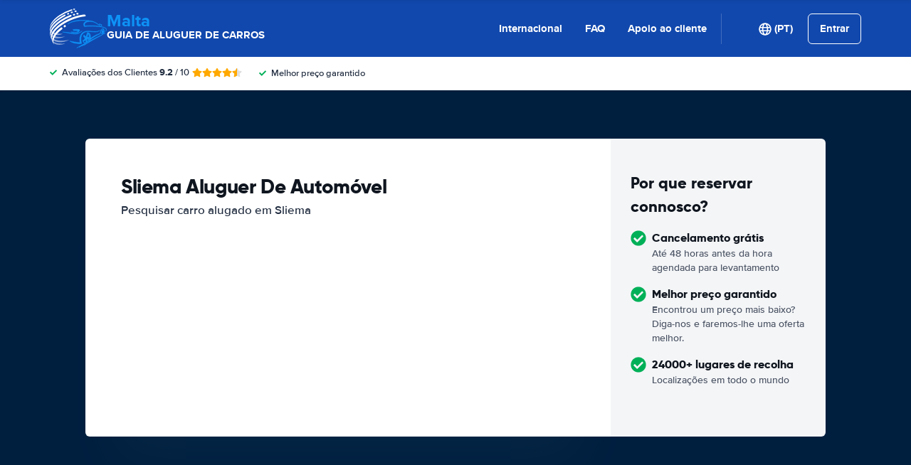

--- FILE ---
content_type: application/javascript
request_url: https://cdn.easyterra.com/v3.af92478967/js/vue/assets/CkZ3rc3M.js
body_size: 1658
content:
import{d,X as E,r as v}from"./BWshqK6o.js";import{u as _,g as m,d as k,j as b,o as B,e as N,au as $}from"./-Er5Lw2R.js";import{b as A}from"./Bttgv2DW.js";import{b as U}from"./BivqNaot.js";var R=(e=>(e.OPEN_TOOLTIP="openTooltip",e))(R||{}),O=(e=>(e.OPEN_TOOLTIP="openTooltip",e.OPEN_CAR_FEATURE_MODAL="openCarFeatureModal",e))(O||{}),T=(e=>(e.active="active",e.half="half",e.inactive="inactive",e))(T||{});const j=d({template:"#coreEtRater",props:{rating:{type:Number,required:!0},modifier:{type:String,default:""}},setup(e){const{SupplierRatingStarsService:o}=_();return{stars:o.getRatingStars(e.rating),STAR_TYPE:T}}}),x=d({template:"#coreEtSupplierReviewMeta",props:{authorName:{type:String,required:!0},reviewDate:{type:Date,required:!0},hidePlacedOnTitle:{type:Boolean,default:!1},hideUserIcon:{type:Boolean,default:!1},hideBadgeIcon:{type:Boolean,default:!1}},setup(e){const{DateUtilService:o}=_(),i=e.reviewDate?o.stringToDate(e.reviewDate):null,c=i?o.formatDateWithLongMonthWithoutTimeString(i):"",s=e.authorName?e.authorName:m("supplier_ratings_detail_modal.anonymous");return{formattedReviewDate:c,formattedAuthorName:s}}}),G=d({template:"#coreEtSupplierReview",components:{EtRater:j,EtSupplierReviewMeta:x,EtSupplierRatingScore:U,EtRating:A},props:{supplierReview:{type:Object,required:!0},modifier:{type:String,default:""},hideStars:{type:Boolean,default:!1},hideTitle:{type:Boolean,default:!1},hidePlacedOnTitle:{type:Boolean,default:!1},invertedRating:{type:Boolean,default:!1},hideUserIcon:{type:Boolean,default:!1},verticalRatingScore:{type:Boolean,default:!1},grid:{type:Boolean,default:!1},hideBadgeIcon:{type:Boolean,default:!1}}}),J=d({template:"#searchEtFeaturesList",components:{EtIcon:k},props:{modifier:{type:String,default:""},result:{type:[Object,Object],required:!0},features:{type:Array,required:!0},showFilters:{type:Boolean,default:!1}},setup(e){const{EtTooltipService:o,SearchEventsLoggerService:i,ModalService:c}=_(),s=E(O.OPEN_TOOLTIP,null)||E(R.OPEN_TOOLTIP,null)||y,u=E(O.OPEN_CAR_FEATURE_MODAL,null)||h;function D(r,a){if(a.tooltip)return p(r,a.tooltip);if(a.modal)return g(a.modal)}function g(r){const a=immutableUpdate(r,n=>{!e.showFilters&&r&&(n.filter=null)});return u(a)}function h(r){var a,n;return i.log("car.features.modal."+r.id,e.result.rate.id??null,((n=(a=e.result)==null?void 0:a.bookableRate)==null?void 0:n.id)??null),c.open({id:b.etCarFeatureModal,resolves:{carFeatureData:()=>r}})}function p(r,a){const n=immutableUpdate(a,l=>{!e.showFilters&&a&&(l.filter=null)});return s(r,n)}function y(r,a){var n,l;return i.log("car.features.tooltip."+a.id,e.result.rate.id??null,((l=(n=e.result)==null?void 0:n.bookableRate)==null?void 0:l.id)??null),o.tooltip(r.currentTarget,a)}return{handleClick:D}}}),Q=d({template:"#searchEtPriceDifference",components:{EtPrice:B},props:{rate:{type:Object,required:!0}},setup(e){const o=v(!1),i=v(!1),c=v(null);function s(){if(e.rate.previousPrice===null)return;const u=e.rate.previousPrice-e.rate.price;o.value=u<=-1||u>=1,i.value=u>0,c.value=Math.abs(Math.round(u))}return e.rate.previousPrice&&e.rate.previousPrice!==e.rate.price&&s(),{hasPriceDifference:o,isPriceDecrease:i,formattedPriceDifference:c}}}),K=d({template:"#searchEtSearchResultPrice",components:{EtPriceDifference:Q,EtPrice:B},props:{result:{type:Object,required:!0},quote:{type:Object,required:!0},modifier:{type:String,default:""},withPricePerDay:{type:Boolean,default:!0},withRentalDuration:{type:Boolean,default:!1},singleLine:{type:Boolean,default:!1},showDetailsOnClick:{type:Boolean,default:!0}},setup(e){const{ConfigStore:o,BookableRatesStore:i,BookableRateIdStore:c}=N(),{BrowserDetectionService:s,TooltipFactory:u,SearchEventsLoggerService:D,EtTooltipService:g,BookingCartHelperService:h,ModalService:p}=_(),{isMobile:y}=s,r=o.isFeatureSwitchEnabled("search_result_price_per_day")&&e.withPricePerDay,a=o.isFeatureSwitchEnabled("smaller_prices_in_search_results"),n=M(e.result.rate.price),l=v(!1);function M(t){return t/e.quote.rentalDurationInDays}function q(t){if(e.showDetailsOnClick)return y?C():I(t)}function C(){return l.value=!0,w().then(t=>F(t)).catch(t=>{P(t)})}function I(t){return l.value=!0,w().then(f=>L(t.target,f)).catch(f=>{P(f)})}async function F(t){await p.open({id:b.etPriceModal,resolves:{cart:()=>h.createFromQuote(t,e.quote)}}),l.value=!1}function w(){return i.loadBookableRates(e.quote,e.result.rate.id).then(t=>t.cheapestByDropoffLocation[0]).then(t=>c.loadByBookableRateId(e.quote,t.bookableRate.id))}async function L(t,f){try{const S=u.createTooltip({id:"price-tooltip",title:m("cart.overview"),text:"",icon:"et-icn-exclamation",cart:await h.createFromQuote(f,e.quote)});l.value=!1,D.log("car.result.price_tooltip",f.rate.id,f.bookableRate.id),g.tooltip(t,S)}catch(S){P(S)}}function P(t){return l.value=!1,t instanceof $?p.open({id:b.etOnewayNotAvailableModal}):p.openErrorModal(t)}return{isMobile:y,showPricePerDay:r,showSmallerPrice:a,pricePerDay:n,loading:l,showDetails:q,translations:{rentalDuration:m("search_result.action_bar.rental_duration",{"%rentalDuration%":e.quote.rentalDurationInDays,"%days%":e.quote.rentalDurationInDays===1?m("day"):m("days")})}}}});export{O as E,G as _,J as a,R as b,K as c};
//# sourceMappingURL=CkZ3rc3M.js.map
